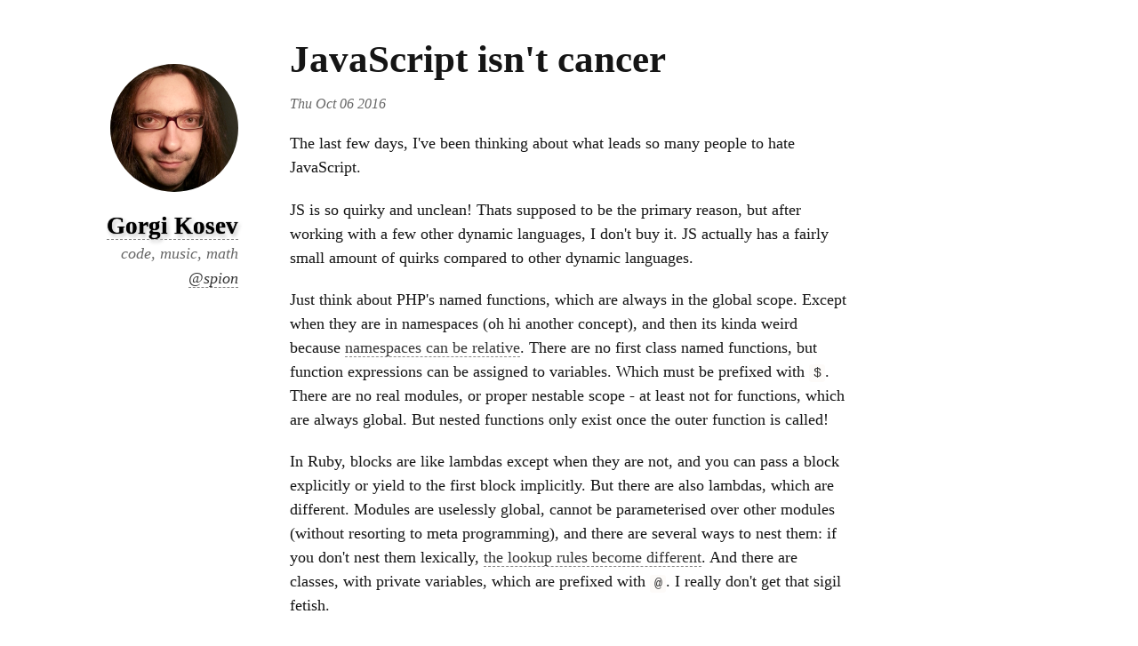

--- FILE ---
content_type: text/html; charset=utf-8
request_url: https://blog.spion.dev/posts/javascript-is-not-cancer.html
body_size: 4666
content:
<!DOCTYPE html><html><head><meta charset="utf-8"><meta name="viewport" content="width=device-width, initial-scale=1.0, maximum-scale=1.0, user-scalable=0, target-densityDpi=medium-dpi"><meta content="True" name="HandheldFriendly"><title>JavaScript isn't cancer</title><link rel="shortcut icon" href="/ico/favicon.ico"><link rel="stylesheet" href="/styles/style.css"><link rel="stylesheet" href="//cdnjs.cloudflare.com/ajax/libs/highlight.js/9.15.6/styles/default.min.css"><link rel="alternate" type="application/rss+xml" title="spion.github.io" href="/rss.xml"></head><body><div class="main"><aside class="info-tiny"><a class="img" href="/"><img src="https://secure.gravatar.com/avatar/d924ad2ac22af6216aadd2e9184616de?s=144"></a><h1 class="first"><a href="/">Gorgi Kosev</a></h1><p class="subtitle">code, music, math</p></aside><div class="info"><a class="img" href="/"><img src="https://secure.gravatar.com/avatar/d924ad2ac22af6216aadd2e9184616de?s=144"></a><h1 class="first"><a href="/">Gorgi Kosev</a></h1><p class="subtitle">code, music, math</p><p class="subtitle margin"><a href="http://twitter.com/spion">@spion</a></p></div><main class="rest"><article class="post"><h1>JavaScript isn't cancer</h1><div class="date">Thu Oct 06 2016</div><div class="content"><p>The last few days, I've been thinking about what leads so many people to hate JavaScript.</p>
<p>JS is so quirky and unclean! Thats supposed to be the primary reason, but after working with a few other dynamic languages, I don't buy it. JS actually has a fairly small amount of quirks compared to other dynamic languages.</p>
<p>Just think about PHP's named functions, which are always in the global scope. Except when they are in namespaces (oh hi another concept), and then its kinda weird because <a href="https://stackoverflow.com/questions/13435051/relative-nested-namespaces-in-php">namespaces can be relative</a>. There are no first class named functions, but function expressions can be assigned to variables. Which must be prefixed with <code>$</code>. There are no real modules, or proper nestable scope - at least not for functions, which are always global. But nested functions only exist once the outer function is called!</p>
<p>In Ruby, blocks are like lambdas except when they are not, and you can pass a block explicitly or yield to the first block implicitly. But there are also lambdas, which are different. Modules are uselessly global, cannot be parameterised over other modules (without resorting to meta programming), and there are several ways to nest them: if you don't nest them lexically, <a href="https://cirw.in/blog/constant-lookup.html">the lookup rules become different</a>. And there are classes, with private variables, which are prefixed with <code>@</code>. I really don't get that sigil fetish.</p>
<p>The above examples are only scratching the surface.</p>
<p>And which are the most often cited problems of JavaScript? Implicit conversions (the wat talk), no large ints and hard to understand prototypical inheritance and <code>this</code> keyword. That doesn't look any worse than the above lists! Plus, the language (pre ES6) is very minimalistic. It has freeform records with prototypes, and closures with lexical scope. Thats it!</p>
<p>So this supposed &quot;quirkiness&quot; of JavaScript doesn't seem like a satisfactory explanation. There must be something else going on here, and I think I finally realized what that is.</p>
<p>JavaScript is seen as a &quot;low status&quot; language. A 10 day accident, a silly toy language for the browser that ought to be simple and easy to learn. To an extent this is true, largely thanks to the fact that there are very few distinct concepts to be learned.</p>
<p>However, those few concepts combine together into a package with a really good power-to-weight ratio. Additionally, the simplicity ensures that the language is malleable towards even more power (e.g. you can extend it with a type system and then you can <em>idiomatically</em> approximate some capabilities of algebraic sum types, like <a href="https://goo.gl/IkiZqx">making illegal states unrepresentable</a>).</p>
<p>The emphasis above is on <em>idiomatically</em> for a reason. This sort of extension is somehow perfectly normal in JavaScript. If you took Ruby and used its dictionary type to add a comparable feature, it has significantly lower likelyhood of being accepted by developers. Why? Because Ruby has standard ways of doing things. You should be using objects and classes, not hashes, to model most of your data. (*)</p>
<p>That was not the case with the simple pre-ES6 JavaScript. There was no module system to organize code. No classes system to hierarhically organize blueprints of things that hold state. Lack of basic standard library items, such as maps, sets, iterables, streams, promises. Lack of functions to manipulate existing data structures (dictionaries and arrays).</p>
<p>Combine sufficient power, simplicity/malleability, and the lack of the basic facilities. Add to this the fact that its the basic option in the browser, the most popular platform. What do you get? You get a TON of people working in it to extend it in various different ways. And they invent a TON of stuff!</p>
<p>We ended up with several popular module systems (object based namespaces, CommonJS, AMD, ES6, the angular module system, etc) as well as many package managers to manage these modules (npm, bower, jspm, ...). We also got many object/inheritance systems: plain objects, pure prototype extension, simulating classes, <a href="https://github.com/stampit-org/stampit">&quot;composable object factories&quot;</a>, and so on and so forth. Heck, a while ago every other library used to implement its own class system! <small>(That is, until CoffeeScript came and gave the definite answer on how to implement classes on top of prototypes. This is interesting, and I'll come back to it later.)</small></p>
<p>This creates dissonance with the language's simplicity. JavaScript is this simple browser language that was supposed to be easy, so why is it so hard? Why are there so many things built on top of it and how the heck do I choose which one to use? I hate it. Why do I hate it? Probably its all these silly quirks that it has! Just look at its implicit conversions and lack of number types other than doubles!</p>
<p>It doesn't matter that many languages are much worse. A great example of the reverse phenomenon is C++. Its a <a href="http://yosefk.com/c++fqa/">complete abomination</a>, far worse than JavaScript - a Frankenstein in the languages domain. But its seen as &quot;high status&quot;, so it has many apologists that will come to defend its broken design: &quot;Yeah, C++ is a serious language, you need grown-up pants to use it&quot;. Unfortunately JS has no such luck: its status as a hack-together glue for the web pages seems to have been forever cemented in people's heads.</p>
<p>So how do we fix this? You might not realize it, but this is already being fixed as we speak! Remember how CoffeeScript slowed down the prolification of custom object systems? Browsers and environments are quickly implementing ES6, which standardizes a huge percentage of what used to be the JS wild west. We now have the standard way to do modules, the standard way to do classes, the standard way to do basic procedural async (Promises; async/await). The standard way to do bundling will probably be no-bundling: <a href="https://esdiscuss.org/topic/fwd-are-es6-modules-in-browsers-going-to-get-loaded-level-by-level#content-4">HTTP2 push + ES6 modules will &quot;just work&quot;</a>!</p>
<p>Finally, I believe the people who think that JavaScript will always be transpiled are wrong. As ES6+ features get implemented in major browsers, more and more people will find the overhead of ES.Next to ES transpilers isn't worth it. This process will stop entirely at some point as the basics get fully covered.</p>
<p>At this point, I'm hoping several things will happen. We'll finally get those big integers and number types that Brendan Eich has been promising. We'll have some more stuff on top of <a href="https://developer.mozilla.org/en-US/docs/Web/JavaScript/Reference/Global_Objects/SharedArrayBuffer">SharedArrayBuffer</a> to enable easier shared memory parallelism, perhaps even <a href="https://facebook.github.io/immutable-js/">immutable datastructures</a> that are <a href="https://developer.mozilla.org/en-US/docs/Web/API/Web_Workers_API/Using_web_workers#Passing_data_by_transferring_ownership_(transferable_objects)">transferable objects</a>. The wat talk will be obsolete: obviously, you'd be using a static analysis tool such as <a href="https://flowtype.org/">Flow</a> or TypeScript to deal with that; the fact that the browser ignores those type annotations and does its best to interpret what you meant will be irrelevant. async/await will be implemented in all browsers as the de-facto way to do async control flow; perhaps even <a href="https://github.com/tc39/proposal-async-iteration">async iterators</a> too. We'll also have widly accepted standard libraries for <a href="https://github.com/whatwg/streams">data</a> and event streams.</p>
<p>Will JavaScript finally gain the status it deserves then? Probably. But at what cost? JavaScript is big enough now that there is less space for new inventions. And its fun to invent new things and read about other people's inventions!</p>
<p>On the other hand, maybe then we'll be able to focus on the stuff we're actually building instead.</p>
<p><small>(*) Or metaprogramming, but then everyone has to agree on the same metaprogramming. In JS,
everyone uses records, and they probably use a tag field to discriminate them already: its a small step to add types for that.</small></p>
</div><a name="_comments"></a><aside class="social"><script src="https://apis.google.com/js/plusone.js"></script><a class="twitter-share-button" href="https://twitter.com/share" data-via="spion">Tweet</a><script>!function(d,s,id){var js,fjs=d.getElementsByTagName(s)[0],p=/^http:/.test(d.location)?'http':'https';if(!d.getElementById(id)){js=d.createElement(s);js.id=id;js.src=p+'://platform.twitter.com/widgets.js';fjs.parentNode.insertBefore(js,fjs);}}(document, 'script', 'twitter-wjs');</script><a class="hn-share-button" href="https://news.ycombinator.com/submitlink?u=undefined&amp;t=JavaScript%20isn't%20cancer">Submit to HN</a><script>(function(d, t) {
    var g = d.createElement(t),
        s = d.getElementsByTagName(t)[0];
    g.src = '//hnbutton.appspot.com/static/hn.min.js';
    s.parentNode.insertBefore(g, s);
}(document, 'script'));</script></aside></article></main></div><link rel="stylesheet" href="//cdn.jsdelivr.net/npm/katex@0.10.2/dist/katex.css"><script async src="https://www.googletagmanager.com/gtag/js?id=G-1803JM8K3L"></script><script>window.dataLayer = window.dataLayer || [];function gtag(){dataLayer.push(arguments);}gtag('js', new Date());gtag('config', 'G-1803JM8K3L');</script></body></html>

--- FILE ---
content_type: text/css; charset=utf-8
request_url: https://blog.spion.dev/styles/style.css
body_size: 732
content:
* {
  box-sizing: border-box;
}
body,
html {
  font-size: 18px;
  font-family: Georgia, serif;
  background-color: #fff;
  color: #151515;
  line-height: 1.5;
}
body {
  margin: 1rem;
  overflow-x: hidden;
}
.post:first-child > h1 {
  margin-top: 40.5px;
}
h1 {
  font-size: 42.63467467px;
  line-height: 1.2;
  margin-top: 48.6px;
  margin-bottom: 13.5px;
  font-weight: 700;
}
h1.first {
  margin-top: 13.5px;
}
h2 {
  font-size: 31.984002px;
  line-height: 1.25;
  margin-top: 40.5px;
  margin-bottom: 13.5px;
  font-weight: 700;
}
h3 {
  font-size: 23.994px;
  line-height: 1.3;
  margin-top: 32.4px;
  margin-bottom: 10.8px;
  font-weight: 700;
}
h4 {
  font-size: 18px;
  line-height: 1.5;
  margin-top: 20.25px;
  margin-bottom: 8.1px;
  font-weight: 700;
}
.main {
  max-width: 76ex;
  margin: 40.5px auto;
}
@media screen and (max-width: 1199px) {
  .info {
    display: none;
  }
  h1:first-child {
    margin-top: 2ex;
  }
}
@media screen and (min-width: 1200px) {
  .info-tiny {
    display: none;
  }
}
.info-tiny img {
  float: left;
  height: 3.2em;
  width: 3.2em;
  border-radius: 3em;
  margin-right: 1em;
}
.info {
  position: absolute;
  top: 4rem;
  left: 50%;
  margin-left: -65ex;
  width: 20ex;
  right: 2rem;
  text-align: right;
}
.info img {
  width: 8rem;
  height: 8rem;
  border-radius: 10em;
}
.first {
  font-size: 1.5em;
  text-shadow: 0 0 1px #000, 1px 2px 4px #fff, 2px 3px 4px #aaa;
  margin-bottom: 0;
}
.first a {
  color: #000;
}
.subtitle {
  font-style: italic;
  color: #666;
  margin-top: 0.25rem;
  margin-bottom: 0.25rem;
}
p {
  line-height: 1.5;
  margin-top: 0;
  margin-bottom: 20.25px;
}
p.subtitle {
  line-height: 1.3;
}
h1 + p,
h2 + p,
h3 + p,
h4 + p {
  margin-top: 0;
}
p + ul,
p + ol,
p + blockquote,
p + pre,
ul + p,
ol + p,
blockquote + p,
pre + p {
  margin-top: 20.25px;
}
ul,
ol {
  margin-top: 20.25px;
  margin-bottom: 20.25px;
  padding-left: 0;
}
li {
  line-height: 1.5;
  margin-bottom: 5.4px;
  margin-top: 0;
  margin-left: 2rem;
}
li ul,
li ol {
  margin-top: 5.4px;
  margin-bottom: 5.4px;
}
blockquote {
  border-left: solid 4px #f3ecdf;
  padding-left: 13.5px;
  margin: 20.25px 0;
  font-style: italic;
  color: #666;
}
blockquote p:last-child {
  margin-bottom: 0;
}
blockquote small {
  color: #666;
}
blockquote small:before {
  content: '\2014 \00A0';
}
a {
  text-decoration: none;
  border-bottom: dashed 1px #888;
  color: #333;
}
a.img {
  border-bottom: none;
}
a:hover {
  color: #37c;
}
a:active {
  color: #37c;
}
.post .date {
  margin: 6.75px 0 20.25px 0;
  font-style: italic;
  font-size: 0.875rem;
  color: #666;
  line-height: 1.5;
}
.post pre {
  background-color: #faf7f2;
  box-shadow: 0 0 0.25rem #decba7;
  padding: 13.5px;
  margin: 20.25px 0;
  font-family: Monaco, "Liberation Mono", Courier, monospace !important;
  font-size: 13px;
  line-height: 1.5;
  overflow: auto;
}
.post pre code {
  font-family: Monaco, "Liberation Mono", Courier, monospace !important;
}
.post img {
  max-width: 100%;
}
.post p code {
  color: #333;
  padding: 0.1em 0.3em;
  font-family: Monaco, "Liberation Mono", Courier, monospace !important;
  font-size: 15px;
  background-color: #fdfbf9;
  border-radius: 3px;
}
.post p code .pln {
  color: #333;
}
hr {
  border: none;
  border-top: solid 1px #f3ecdf;
  margin: 40.5px 0;
}
.social {
  margin: 40.5px 0 60.75px 0;
}
.content > table {
  margin: 20.25px 0;
  border: solid 2px #f3ecdf;
  border-collapse: collapse;
  border-spacing: 0;
  font-size: 1rem;
  line-height: 1.5;
}
.content > table td,
.content > table th {
  margin: 0;
  padding: 6.75px 10.125px;
  border: none;
}
.content > table tr {
  margin: 0;
  padding: 0;
  border: none;
}
.content > table tbody {
  margin: 0;
  padding: 0;
  border: none;
}
.content > table tr:nth-child(odd) > td {
  background-color: #f3ecdf;
}
.post .tickLabel,
.post .legendLabel {
  font-size: 0.8rem;
}
.post .content .plot {
  height: 560px;
}
.hn-share-button {
  margin: 0 0.5rem;
}
